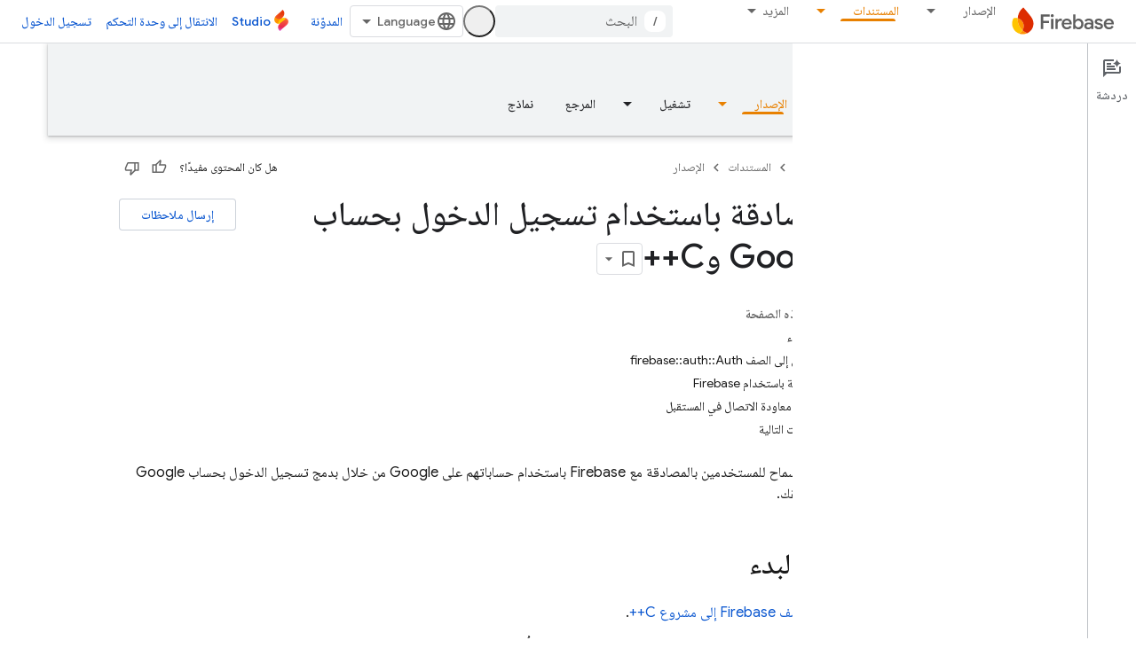

--- FILE ---
content_type: text/javascript
request_url: https://www.gstatic.com/devrel-devsite/prod/v3df8aae39978de8281d519c083a1ff09816fe422ab8f1bf9f8e360a62fb9949d/firebase/js/devsite_devsite_recommendations_module__ar.js
body_size: -854
content:
(function(_ds){var window=this;var c7=function(a,b){const c=[];for(const h of a)try{a=c;var d=a.push,e=b;const k=new URL(h),l=_ds.C();if(k.hostname!==l.hostname)throw Error("Recommendations must be from the same site.");var f=k.pathname;var g=_ds.Cz(_ds.Dz(new _ds.Ez,f),e.toString());d.call(a,g)}catch(k){}return c};var Pya=function(a){const b=a.FA,c=a.Sy;a=a.Oz;let d;d='<h2 class="significatio-heading no-link">\u0645\u062d\u062a\u0648\u0649 \u0645\u064f\u0642\u062a\u0631\u064e\u062d \u0644\u0643</h2>';b!==""?(d=d+'<div class="info-container"><button type="button" class="button-flat info-button significatio-info-container" id="significatio-info-button" aria-label="'+_ds.GC("\u0644\u0645\u062d\u0629 \u0639\u0646 \u0627\u0644\u0627\u0642\u062a\u0631\u0627\u062d\u0627\u062a"),d=d+'" data-title="'+_ds.GC("\u0644\u0645\u062d\u0629 \u0639\u0646 \u0627\u0644\u0627\u0642\u062a\u0631\u0627\u062d\u0627\u062a"),
d+='"><svg xmlns="http://www.w3.org/2000/svg" viewBox="0 0 24 24" class="significatio-icon-info"><path d="M11 7h2v2h-2zm0 4h2v6h-2zm1-9C6.48 2 2 6.48 2 12s4.48 10 10 10 10-4.48 10-10S17.52 2 12 2zm0 18c-4.41 0-8-3.59-8-8s3.59-8 8-8 8 3.59 8 8-3.59 8-8 8z"/></svg></button></div>'):(d=d+'<div class="significatio-popout-container"><button type="button" class="significatio-popout-toggle button-flat significatio-info-container" id="significatio-popout-toggle" aria-haspopup="true" aria-controls="significatio-popout" aria-label="'+
_ds.GC("\u0644\u0645\u062d\u0629 \u0639\u0646 \u0627\u0644\u0627\u0642\u062a\u0631\u0627\u062d\u0627\u062a"),d=d+'" data-title="'+_ds.GC("\u0644\u0645\u062d\u0629 \u0639\u0646 \u0627\u0644\u0627\u0642\u062a\u0631\u0627\u062d\u0627\u062a"),d+='"><svg xmlns="http://www.w3.org/2000/svg" viewBox="0 0 24 24" class="significatio-icon-info"><path d="M11 7h2v2h-2zm0 4h2v6h-2zm1-9C6.48 2 2 6.48 2 12s4.48 10 10 10 10-4.48 10-10S17.52 2 12 2zm0 18c-4.41 0-8-3.59-8-8s3.59-8 8-8 8 3.59 8 8-3.59 8-8 8z"/></svg></button><div class="significatio-popout" id="significatio-popout" aria-labelledby="significatio-popout-toggle" hidden><h4 class="significatio-popout-heading">\u0644\u0645\u062d\u0629 \u0639\u0646 \u0647\u0630\u0647 \u0627\u0644\u0627\u0642\u062a\u0631\u0627\u062d\u0627\u062a</h4><p>\u062a\u0633\u0627\u0639\u062f\u0643 \u0647\u0630\u0647 \u0627\u0644\u0627\u0642\u062a\u0631\u0627\u062d\u0627\u062a \u0641\u064a \u0627\u0644\u0639\u062b\u0648\u0631 \u0639\u0644\u0649 \u0627\u0644\u0645\u062d\u062a\u0648\u0649 \u0627\u0644\u0630\u064a \u062a\u0628\u062d\u062b \u0639\u0646\u0647\u060c \u0648\u0642\u062f \u062a\u0633\u062a\u0646\u062f \u0625\u0644\u0649 \u0627\u0644\u0635\u0641\u062d\u0629 \u0627\u0644\u062a\u064a \u062a\u0637\u0651\u0644\u0639 \u0639\u0644\u064a\u0647\u0627 \u062d\u0627\u0644\u064a\u064b\u0627 \u0648\u0633\u062c\u0644 \u0627\u0644\u062a\u0635\u0641\u062d \u0627\u0644\u0645\u062d\u0641\u0648\u0638 \u0641\u064a \u062d\u0633\u0627\u0628\u0643. <a href="https://myactivity.google.com/activitycontrols/webandapp" class="significatio-popout-interactive">\u0627\u0644\u0646\u0634\u0627\u0637 \u0639\u0644\u0649 \u0627\u0644\u0648\u064a\u0628 \u0648\u0641\u064a \u0627\u0644\u062a\u0637\u0628\u064a\u0642\u0627\u062a</a>.</p><a href="http://go/devsite-recommendations" class="significatio-popout-interactive">\u0645\u0632\u064a\u062f \u0645\u0646 \u0627\u0644\u0645\u0639\u0644\u0648\u0645\u0627\u062a</a></div></div>');
d+='<div class="significatio-buttons">';a&&(d+='<p class="significatio-internal-only">\u0644\u0644\u0627\u0633\u062a\u062e\u062f\u0627\u0645 \u0627\u0644\u062f\u0627\u062e\u0644\u064a \u0641\u0642\u0637</p>');c!==""&&(d=d+'<button type="button" class="significatio-issue-button button-flat" id="significatio-issue-button" aria-label="'+_ds.GC("\u0627\u0644\u0625\u0628\u0644\u0627\u063a \u0639\u0646 \u0627\u0642\u062a\u0631\u0627\u062d\u0627\u062a \u0645\u0646\u062e\u0641\u0636\u0629 \u0627\u0644\u062c\u0648\u062f\u0629"),
d=d+'" data-title="'+_ds.GC("\u0627\u0644\u0625\u0628\u0644\u0627\u063a \u0639\u0646 \u0627\u0642\u062a\u0631\u0627\u062d\u0627\u062a \u0645\u0646\u062e\u0641\u0636\u0629 \u0627\u0644\u062c\u0648\u062f\u0629"),d+='"><span class="material-icons" aria-hidden="true">bug_report</span></button>');return(0,_ds.O)(d+"</div>")},Qya=function(){return(0,_ds.O)('<div class="significatio-overview"></div><div class="significatio-body"><div class="significatio-recommendations"></div><div class="significatio-loading"><devsite-spinner size="64"></devsite-spinner></div></div>')},
Sya=function(a){a=a.recommendations;const b=_ds.eD(),c=a.length;for(let d=0;d<c;d++)_ds.V(b,Rya(a[d]));return b},Rya=function(a){let b='<div class="significatio-card"><h3 class="significatio-card-heading no-link"><a href="'+_ds.S(_ds.WC(a.getUrl()+"?"+_ds.A(a,8)))+'" data-category="Site-Wide Custom Events" data-label="devsite-recommendation card link" data-action="click" track-type="recommendations" track-name="cardClick" track-metadata-eventdetail="'+_ds.S(a.getUrl())+'">';var c=[a.getTitle(),_ds.A(a,
3),_ds.A(a,4)];b+=_ds.zC(c.filter(d=>d.length>0)[0])+'</a></h3><p class="significatio-card-description">'+_ds.zC(_ds.CC(_ds.A(a,5)))+'</p><div class="significatio-card-meta">';c='\u062a\u0627\u0631\u064a\u062e \u0622\u062e\u0631 \u062a\u0639\u062f\u064a\u0644: <span class="significatio-date" date="'+(_ds.S(_ds.y(a,_ds.Uu,7).getSeconds())+'"></span>');b+=c;if(_ds.Xj(a,_ds.tX,11,_ds.Vj()).length!==0){b=b+'<span class="significatio-recommend-popout-container"><button type="button" class="significatio-popout-toggle button-flat significatio-attr-toggle" aria-haspopup="true" aria-controls="significatio-popout" aria-label="'+
_ds.GC("\u0633\u0628\u0628 \u0627\u0642\u062a\u0631\u0627\u062d \u0647\u0630\u0627 \u0627\u0644\u0645\u062d\u062a\u0648\u0649");b=b+'" data-title="'+_ds.GC("\u0633\u0628\u0628 \u0627\u0642\u062a\u0631\u0627\u062d \u0647\u0630\u0627 \u0627\u0644\u0645\u062d\u062a\u0648\u0649");b+='"><i class="material-icons significatio-attr-info">help_outline</i></button><div class="significatio-popout significatio-attr" aria-labelledby="significatio-popout-toggle" hidden><h4 class="significatio-popout-heading">\u0633\u0628\u0628 \u0627\u0642\u062a\u0631\u0627\u062d \u0647\u0630\u0627 \u0627\u0644\u0645\u062d\u062a\u0648\u0649</h4><p>\u0644\u0623\u0646\u0643 \u0627\u0637\u0651\u0644\u0639\u062a \u0639\u0644\u0649 ';
a=_ds.Xj(a,_ds.tX,11,_ds.Vj());c=a.length;for(let d=0;d<c;d++){const e=a[d];b+=' <a href="'+_ds.S(_ds.WC(e.getUrl()))+'" class="significatio-popout-interactive" track-type="recommendations" track-name="attributionLink">'+_ds.zC(e.getTitle())+"</a>"}b+=".</p></div></span>"}return(0,_ds.O)(b+"</div></div>")},Tya=function(a){var b=a.PC;a=_ds.U(_ds.V(_ds.U(_ds.eD(),'<div class="significatio-card error">'),(0,_ds.O)('<svg xmlns="http://www.w3.org/2000/svg" viewBox="0 0 24 24" class="significatio-error-icon"><path d="M11 15h2v2h-2v-2zm0-8h2v6h-2V7zm.99-5C6.47 2 2 6.48 2 12s4.47 10 9.99 10C17.52 22 22 17.52 22 12S17.52 2 11.99 2zM12 20c-4.42 0-8-3.58-8-8s3.58-8 8-8 8 3.58 8 8-3.58 8-8 8z"/></svg>')),
'<p class="significatio-card-description">');_ds.V(a,"\u0645\u0627 \u0645\u0646 \u0627\u0642\u062a\u0631\u0627\u062d\u0627\u062a \u0641\u064a \u0627\u0644\u0648\u0642\u062a \u0627\u0644\u062d\u0627\u0644\u064a.");_ds.U(a,'</p><p class="significatio-card-description">');b='\u064a\u064f\u0631\u062c\u0649 \u0645\u062d\u0627\u0648\u0644\u0629 <a href="#" class="'+(_ds.S(b)+'">\u062a\u0633\u062c\u064a\u0644 \u0627\u0644\u062f\u062e\u0648\u0644</a> \u0625\u0644\u0649 \u062d\u0633\u0627\u0628\u0643 \u0639\u0644\u0649 Google.');
_ds.V(a,b);_ds.U(a,"</p></div>");return a};var Uya={"in-page":5},Vya=function(a){a.eventHandler.listen(document,"devsite-on-recommendations",b=>{d7(a)&&!a.Ea&&(b=b.getBrowserEvent())&&(b==null?0:b.detail)&&(0,_ds.xX)(b.detail)&&_ds.hk(b.detail,5)===5&&(a.m=b.detail,a.Ea=!0,a.removeAttribute("hidden"),a.render())})},d7=function(a){return!a.va&&document.querySelector("devsite-recommendations:not([yield])")?!1:!0},i7=async function(a,b){var c=[2,5,3];if(!a.ya&&c.some(h=>(b==null?void 0:_ds.hk(b,5))===h)&&((b==null?0:_ds.vX(b).length)&&a.dispatchEvent(new CustomEvent("devsite-on-recommendations",
{detail:b,bubbles:!0})),(b==null?void 0:_ds.hk(b,5))!==3)){a.remove();return}if(a.display&&Uya[a.display]!==(b==null?void 0:_ds.hk(b,5)))a.remove();else{c=a.querySelector(".significatio-overview");var d=b==null?void 0:_ds.A(b,6);a.oa=(b==null?void 0:_ds.A(b,7))||"";a.ea=(b==null?void 0:_ds.A(b,8))||"";var e=(b==null?void 0:_ds.hk(b,9))===1;c&&d?_ds.rt(c,Pya,{Pz:d,FA:a.oa,Sy:a.ea,Oz:e}):await e7(a,!0,!0,"no title");if(b==null?0:_ds.vX(b).length){_ds.rt(a.j,Sya,{recommendations:_ds.vX(b)});Wya(a);a.o=
a.querySelector("#significatio-stats-button");if(b==null?0:_ds.A(b,4)){var f;(f=a.o)==null||f.removeAttribute("hidden");a.xa=_ds.A(b,4)}else{let h;(h=a.o)==null||h.setAttribute("hidden","")}if(a.j){f=a.j.querySelectorAll(".significatio-recommend-popout-container");for(var g of f)f7(a,g)}(g=a.querySelector(".significatio-popout-container"))&&f7(a,g);Xya(a);g7(a);h7(a);a.removeAttribute("loading")}else await e7(a,!1)}},Zya=async function(a){a.setAttribute("loading","");await _ds.v();a.j&&_ds.un(a.j);
const b=await Yya(a);let c=null;try{c=await _ds.Hz(b)}catch(d){await e7(a,!0,!1,"error fetching recommendations");return}a.m=c;await i7(a,c)},e7=async function(a,b=!0,c=!1,d=""){b&&_ds.Mo(d);c&&a.remove();await (await _ds.v()).isSignedIn()?a.remove():(_ds.rt(a.j,Tya,{PC:"significatio-sign-in"}),h7(a),g7(a),a.removeAttribute("loading"))},j7=async function(a,b){!a.qa.get(b)&&b&&(a.qa.set(b,!0),b.removeAttribute("active"),await _ds.Io(),_ds.mq(a.eventHandler,b,"transitionend",()=>{b.setAttribute("hidden",
"");a.qa.set(b,!1)}))},f7=function(a,b){const c=b.querySelector(".significatio-popout-toggle"),d=b.querySelector(".significatio-popout");c&&d&&(a.Ca.push(d),a.eventHandler.listen(d,"focusout",e=>{e.relatedTarget&&(_ds.Nn(e.relatedTarget,null,"significatio-popout",6)||j7(a,d))}),a.eventHandler.listen(c,"click",()=>{a.qa.get(d)||(d.hasAttribute("active")?j7(a,d):a.Ja(d))}))},Yya=async function(a){const b=(await _ds.v()).getTenantId()||0;return _ds.zX(_ds.yX(_ds.Mka(_ds.Lka(_ds.Gz(b,window.location.pathname),
c7(a.ra.map(c=>c.href),b)),c7(a.ua.map(c=>c.href),b)),Number(a.getAttribute("generated"))||0),a.query())},Wya=function(a){if(a.j){a=[...a.j.querySelectorAll(".significatio-date")];for(const b of a)a=b.getAttribute("date"),b.textContent=(new Date(Number(a)*1E3)).toLocaleDateString("default",{month:"short",year:"numeric",day:"numeric"})}},Xya=function(a){var b=a.querySelector("#significatio-issue-button");b&&a.eventHandler.listen(b,"click",()=>void $ya(a));(b=a.querySelector("#significatio-info-button"))&&
a.eventHandler.listen(b,"click",()=>void aza(a));a.o&&a.eventHandler.listen(a.o,"click",()=>{a.xa&&_ds.dy(a.xa,{target:"_blank"})});a.eventHandler.listen(document,"click",c=>{for(const d of a.Ca)!d.contains(c.target)&&d.hasAttribute("active")&&j7(a,d)})},g7=function(a){a.eventHandler.listen(a,"click",async b=>{_ds.Nn(b.target,null,"significatio-sign-in",2)&&await bza()})},h7=function(a){if(a.j){a=[...a.j.querySelectorAll(".significatio-card:not([show])")];for(const b of a)b.setAttribute("show","")}},
bza=async function(){await (await _ds.v()).signIn()},aza=async function(a){a.oa&&_ds.dy(a.oa,{target:"_blank"})},$ya=async function(a){a.ea&&_ds.dy(a.ea,{target:"_blank"})},cza=class extends _ds.Lm{constructor(){super();this.eventHandler=new _ds.u(this);this.va=!0;this.Ea=this.ya=this.Ia=this.connected=!1;this.ra=[];this.ua=[];this.m=this.j=null;this.display="";this.qa=new Map;this.Ca=[];this.o=this.xa=null;this.ea=this.oa=""}connectedCallback(){this.connected=!0;this.ra=[...this.querySelectorAll("a[href]")];
this.ua=[...this.querySelectorAll('link[rel="disallow"][href]')];this.display=this.getAttribute("display");this.getAttribute("display")?this.getAttribute("display")==="in-page"&&(Vya(this),this.ya=!0):this.render()}disconnectedCallback(){document.body.dispatchEvent(new CustomEvent("devsite-recommendations-disconnected",{bubbles:!0}));_ds.D(this.eventHandler);this.ra=[];this.ua=[]}static get observedAttributes(){return["yield","display"]}attributeChangedCallback(a,b,c){a==="yield"?this.va=c==null:
a==="display"&&(this.display=c);this.render()}query(){return this.getAttribute("query")||""}async render(){if(this.connected&&d7(this))if(_ds.rt(this,Qya),this.j=this.querySelector(".significatio-recommendations")){if(this.m?await i7(this,this.m):await Zya(this),!this.Ia){const c=await _ds.v();try{if(await c.intersectionEnterForElement(this.j),this.m!==null){var a;for(const d of(a=this.m)==null?void 0:_ds.vX(a)){{const f=d.getMetadata();var b=f?{targetPage:d.getUrl(),targetType:_ds.hk(f,3),targetRank:_ds.ek(f,
2),targetIdenticalDescriptions:_ds.ek(f,4),targetTitleWords:_ds.ek(f,5),targetDescriptionWords:_ds.ek(f,6),experiment:_ds.A(f,7)}:void 0}a=b;if(!a)continue;const e={category:"Site-Wide Custom Events",action:"recommended",label:d.getUrl(),nonInteraction:!0,additionalParams:{recommendations:a}};this.dispatchEvent(new CustomEvent("devsite-analytics-observation",{detail:e,bubbles:!0}));this.dispatchEvent(new CustomEvent("devsite-analytics-observation-cloudtrack",{detail:{type:"recommendations",name:"impression",
metadata:a},bubbles:!0}))}this.Ia=!0}}catch(d){}}}else await e7(this,!0,!1,"no recommendations element")}async Ja(a){a.removeAttribute("hidden");await _ds.Io();a.setAttribute("active","");let b;(b=a.querySelector(".significatio-popout-interactive"))==null||b.focus()}};try{customElements.define("devsite-recommendations",cza)}catch(a){console.warn("Unrecognized DevSite custom element - DevsiteRecommendations",a)};})(_ds_www);
